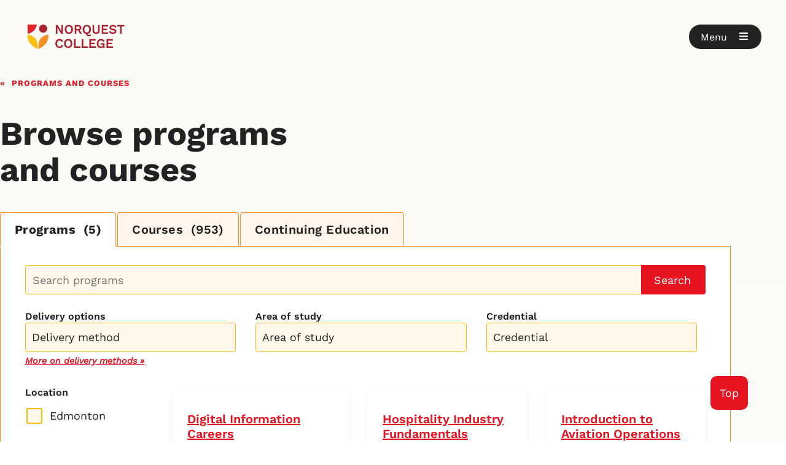

--- FILE ---
content_type: text/html; charset=utf-8
request_url: https://www.norquest.ca/programs-courses/browse-programs-and-courses/?cat=245&p=2
body_size: 63420
content:





<!DOCTYPE html>

<html class="no-js " lang="EN">
<head id="head">

    <!-- ### META ###-->
    
<meta charset="utf-8" />
<meta name="viewport" content="width=device-width, initial-scale=1">
<meta http-equiv="X-UA-Compatible" content="IE=edge" />

<title>Browse programs and courses - NorQuest College - Edmonton, Alberta</title>
    <meta name="description" content="Explore our offerings: over 60 programs and 400 courses to choose from." />


    <meta name="robots">






<meta property="og:type" content="website" />
<meta property="og:title" content="Browse programs and courses - NorQuest College - Edmonton, Alberta" />
<meta property="og:description" content="Explore our offerings: over 60 programs and 400 courses to choose from." />
<meta property="og:url" content="https://www.norquest.ca/programs-courses/browse-programs-and-courses/" />
<meta property="og:site_name" content="NorquestCollege" />
<meta property="og:image:width" content="1080" />
<meta property="og:image:height" content="768" />
<meta property="og:image:type" content="image/jpeg" />
<meta name="twitter:title" content="Browse programs and courses - NorQuest College - Edmonton, Alberta" />
<meta name="twitter:card" content="Explore our offerings: over 60 programs and 400 courses to choose from." />
<meta name="twitter:image" content="https://www.norquest.ca/NorquestCollege/media/images/template/open-graph/norquest-college.jpg" />

<meta name="google-site-verification" content="zjKLGcOMIhA4TnuD07tPS859Xi_HNplYJuwOSuQyRKw" />
<meta name="y_key" content="66edbed85b0cce4e" />
<meta name="msvalidate.01" content="6B2D799D60C5E59D7985C12C7BB92285" />
<meta name="msvalidate.01" content="A6144B6C9EB1B0B6516E619AEF030CC1" />

<link rel="canonical" href="https://www.norquest.ca/programs-courses/browse-programs-and-courses/" />
<link rel="icon" href="/Images/NorquestCollege/favicon.ico" type="image/x-icon">
<link rel="shortcut icon" href="/Images/NorquestCollege/favicon.ico" type="image/x-icon">
    <!-- ### META - END ###-->
    <!-- ### FONTS ###-->
    <link rel="preconnect" href="https://fonts.gstatic.com" crossorigin>
<link rel="dns-prefetch" href="https://fonts.gstatic.com">
<link rel="preconnect" href="https://fw-cdn.com" crossorigin>
<link rel="dns-prefetch" href="https://fw-cdn.com">

<link rel="stylesheet" type="text/css" href="/Styles/NorquestCollege/fontawesome.min.css">

<link rel="preload" as="font" href="https://fonts.gstatic.com/s/worksans/v18/QGY9z_wNahGAdqQ43Rh_ebrnlwyYfEPxPoGU3ms5q4fYGyA.woff2" type="font/woff2" crossorigin>
<link rel="preload" as="font" href="https://fonts.gstatic.com/s/worksans/v18/QGY9z_wNahGAdqQ43Rh_ebrnlwyYfEPxPoGU3ms5qofYGyA.woff2" type="font/woff2" crossorigin>
<link rel="preload" as="font" href="https://fonts.gstatic.com/s/worksans/v18/QGY9z_wNahGAdqQ43Rh_ebrnlwyYfEPxPoGU3ms5pIfY.woff2" type="font/woff2" crossorigin>
<link rel="preload" as="font" href="https://fonts.gstatic.com/s/worksans/v18/QGYsz_wNahGAdqQ43Rh_c6Dpp_k.woff2" type="font/woff2" crossorigin>
<link rel="preload" as="font" href="https://fonts.gstatic.com/s/worksans/v18/QGYsz_wNahGAdqQ43Rh_cqDpp_k.woff2" type="font/woff2" crossorigin>
<link rel="preload" as="font" href="https://fonts.gstatic.com/s/worksans/v18/QGYsz_wNahGAdqQ43Rh_fKDp.woff2" type="font/woff2" crossorigin>
<link rel="preload" as="font" href="/Fonts/NorquestCollege/fa-solid-900.woff2" type="font/woff2" crossorigin>
<link rel="preload" as="font" href="/Fonts/NorquestCollege/webfonts/fa-brands-400.woff2" type="font/woff2" crossorigin>


    <!-- ### FONTS - END ###-->
    <!-- ### JS ### -->
    
<script src="https://code.jquery.com/jquery-3.7.0.min.js"></script>
<script src="https://code.jquery.com/ui/1.13.3/jquery-ui.js"></script>
<script src="/Scripts/Custom/assets.js"></script>
<script defer src="/Scripts/Custom/core/tabs.js"></script>
<script defer src="/Scripts/Custom/core/details.js"></script>
<script defer src="/Scripts/Custom/core/tables.js"></script>
<script defer src="/Scripts/Custom/core/alerts.js"></script>

<script src="https://cdn.jsdelivr.net/npm/vue@2.7.14/dist/vue.min.js"></script>
<script src="https://cdnjs.cloudflare.com/ajax/libs/axios/0.21.1/axios.min.js"></script>
<script src="/Scripts/custom/core/tool-tips.js?A"></script>


<script type="text/javascript">
	var __google_search_api_key = '002927436671919309528:5tbnozlnot8';
	jQuery.event.special.touchstart = { setup: function (e, t, s) { t.includes("noPreventDefault") ? this.addEventListener("touchstart", s, { passive: !1 }) : this.addEventListener("touchstart", s, { passive: !0 }) } }, jQuery.event.special.touchmove = { setup: function (e, t, s) { t.includes("noPreventDefault") ? this.addEventListener("touchmove", s, { passive: !1 }) : this.addEventListener("touchmove", s, { passive: !0 }) } };

	$(document).ready(function () {
		CheckCTAButtonDates()
	})

	function CheckCTAButtonDates() {

		$('a.button').each(function () {

			// get date strings
			let strStart = $(this).parent().data('startdate')
			let strEnd = $(this).parent().data('enddate')

			if (!strStart || !strEnd) {
				return;
			}

			// convert to dates
			var today = new Date().toLocaleDateString();
			var from = new Date(strStart).toLocaleDateString();
			var to = new Date(strEnd).toLocaleDateString();

			// check
			if (!(from <= today && to >= today)) {
				$(this).hide()
			}
		})
	}
</script>



    <!-- ### JS - END ### -->
    <!-- ### CSS ### -->
    <link href="/_content/Kentico.Content.Web.Rcl/Content/Bundles/Public/systemPageComponents.min.css" rel="stylesheet" />

    
<link rel="stylesheet" href="https://code.jquery.com/ui/1.13.3/themes/base/jquery-ui.css">
<link rel="stylesheet" type="text/css" href="/Styles/NorquestCollege/main.min.css?v=20260119021502">

<link rel="stylesheet" href="/Styles/NorquestCollege/tool-tips.css?2">


    <!-- ### CSS - END ### -->

    


    <!-- Google Tag Manager -->

<script>(function(w,d,s,l,i){w[l]=w[l]||[];w[l].push({'gtm.start':

new Date().getTime(),event:'gtm.js'});var f=d.getElementsByTagName(s)[0],

j=d.createElement(s),dl=l!='dataLayer'?'&l='+l:'';j.async=true;j.src=

'https://www.googletagmanager.com/gtm.js?id='+i+dl;f.parentNode.insertBefore(j,f);

})(window,document,'script','dataLayer','GTM-WK9BXLP');</script>

<!-- End Google Tag Manager -->




<script defer="" src="//fw-cdn.com/1494427/2436893.js" chat="false"></script>

</head>

<body class="
    
    EN 
    content
    ">

    <!-- Google Tag Manager (noscript) -->

<noscript><iframe src="https://www.googletagmanager.com/ns.html?id=GTM-WK9BXLP"

height="0" width="0" style="display:none;visibility:hidden"></iframe></noscript>

<!-- End Google Tag Manager (noscript) -->

    <!-- SITE WIDE ALERTS -->
    <!-- SITE WIDE ALERTS - END -->

    <header data-ktc-search-exclude>

        <div class="container">
                <div class="logo">
                    <a href="/" aria-label="Goto homepage">
                        <img src="/NorquestCollege/media/images/norquest-college-shield.svg" height="40" width="34" aria-hidden="true" alt="NorQuest College shield emblem">
                        <img src="/NorquestCollege/media/images/norquest-college.svg" height="40" width="116" alt="NorQuest College">
                    </a>
                </div>
            <!-- CART -->
            



            <!-- CART - END -->
                <div class="open-button" role="button" aria-label="Open Menu" tabindex="0">
                    <span class="label" aria-hidden="true">Menu</span>
                    <span class="icon"><i class="fas fa-bars" aria-hidden="true"></i></span>
                </div>

        </div>

    </header>

        <nav class="hidden" id="main-menu" data-ktc-search-exclude hidden>

            <div class="scroll-container">
                <div class="container">

                    <section class="header">
                        <div class="logo">
                            <img src="/NorquestCollege/media/images/norquest-college-shield.svg" height="40" width="34" aria-hidden="true" alt="NorQuest College shield emblem">
                            <img src="/NorquestCollege/media/images/norquest-college.svg" height="40" width="34" alt="NorQuest College">
                        </div>
                        <div class="close-button" role="button" aria-label="Close Menu" tabindex="0">
                            <span class="label" aria-hidden="true">Close</span>
                            <span class="icon"><i class="fas fa-times" aria-hidden="true"></i></span>
                        </div>
                    </section>
                    <section class="search">
                        <div id="siteSearch" class="search-form">
                            <input name="txtSearchBox" type="text" id="txtSearchBox"
                                   class="norquest_google_searchbox form-control"
                                   aria-label="Search NorQuest site"
                                   placeholder="Search NorQuest site"
                                   data-searchpageurl="/search"
                                   autocomplete="Off">
                            <button onclick="" id="btnNorquestGoogleSearch" type="button" name="searchsite" class="">
                                Search
                            </button>
                        </div>
                    </section>

                    <section class="menu">
                        <p><strong>Explore NorQuest</strong></p>
                        
        <ul>
                <li>

                        <a class="heading" href="#">Find a program or course</a>
                            <div class="menu-container">
                                <ul>
                                        <li>
                                            <a href="/programs-and-courses/browse-programs-and-courses" target="">Browse programs and courses</a>
                                        </li>
                                        <li>
                                            <a href="/programs-and-courses/continuing-education" target="">Continuing education</a>
                                        </li>
                                        <li>
                                            <a href="/programs-and-courses/microcredentials" target="">Microcredentials</a>
                                        </li>
                                        <li>
                                            <a href="/programs-and-courses/open-studies" target="">Open Studies</a>
                                        </li>
                                        <li>
                                            <a href="/programs-and-courses/dual-credit-programs" target="">Dual credit programs</a>
                                        </li>
                                        <li>
                                            <a href="/programs-and-courses/learning-at-norquest" target="">Learning at NorQuest</a>
                                        </li>
                                        <li>
                                            <a href="/programs-and-courses/information-sessions" target="">Information sessions</a>
                                        </li>
                                </ul>
                            </div>
                </li>
                <li>

                        <a class="heading" href="#">Learn how to apply to NorQuest</a>
                            <div class="menu-container">
                                <ul>
                                        <li>
                                            <a href="/applying-to-norquest/your-starting-point-at-norquest/" target="">Your starting point at NorQuest</a>
                                        </li>
                                        <li>
                                            <a href="/applying-to-norquest/how-to-apply" target="">How to apply</a>
                                        </li>
                                        <li>
                                            <a href="/applying-to-norquest/get-help-with-your-application" target="">Get help with your application</a>
                                        </li>
                                        <li>
                                            <a href="/applying-to-norquest/funding-your-education" target="">Funding your education</a>
                                        </li>
                                        <li>
                                            <a href="/applying-to-norquest/next-steps-for-accepted-students" target="">Next steps for accepted students</a>
                                        </li>
                                        <li>
                                            <a href="/applying-to-norquest/testing-and-assessment-services" target="">Testing and assessment services</a>
                                        </li>
                                        <li>
                                            <a href="/applying-to-norquest/transcripts-and-transfers" target="">Transcripts and transfers</a>
                                        </li>
                                        <li>
                                            <a href="/applying-to-norquest/tuition-and-fees" target="">Tuition and fees</a>
                                        </li>
                                        <li>
                                            <a href="/applying-to-norquest/forms-and-documents" target="">Forms and documents</a>
                                        </li>
                                        <li>
                                            <a href="/applying-to-norquest/academic-schedule" target="">Academic schedule</a>
                                        </li>
                                </ul>
                            </div>
                </li>
                <li>

                        <a class="heading" href="#">Information sessions</a>
                            <div class="menu-container">
                                <ul>
                                        <li>
                                            <a href="/about-us/news-and-events/events?type=Info%20sessions&amp;location=Showing%20all" target="">Attend a program webinar</a>
                                        </li>
                                        <li>
                                            <a href="/about-us/news-and-events/events?type=Info%20sessions&amp;program=Government%20Funding&amp;location=Showing%20all" target="">Government funding opportunities</a>
                                        </li>
                                        <li>
                                            <a href="/about-us/news-and-events/events?type=International&amp;international=Prospective&amp;location=Showing%20all" target="">Webinars for international students</a>
                                        </li>
                                </ul>
                            </div>
                </li>
                <li>

                        <a class="heading" href="#">Information for international students</a>
                            <div class="menu-container">
                                <ul>
                                        <li>
                                            <a href="/international-students" target="">International students</a>
                                        </li>
                                        <li>
                                            <a href="/programs-and-courses/browse-programs-and-courses?S=&amp;cat=&amp;del=&amp;out=&amp;stu=I&amp;loc=&amp;k=" target="">Browse programs and courses</a>
                                        </li>
                                        <li>
                                            <a href="/about-us/news-and-events/events?type=International&amp;international=Prospective&amp;location=Showing%20all" target="">Webinars for international students</a>
                                        </li>
                                        <li>
                                            <a href="/international-students/english-language-proficiency-requirements" target="">English language proficiency requirements</a>
                                        </li>
                                        <li>
                                            <a href="/international-students/equivalencies" target="">Equivalencies</a>
                                        </li>
                                        <li>
                                            <a href="/international-students/immigration" target="">Immigration</a>
                                        </li>
                                        <li>
                                            <a href="/international-students/agents" target="">Agents</a>
                                        </li>
                                        <li>
                                            <a href="/international-students/international-student-services" target="">International student services</a>
                                        </li>
                                        <li>
                                            <a href="/international-students/international-projects" target="">International projects</a>
                                        </li>
                                        <li>
                                            <a href="/international-students/learning-abroad" target="">Learning abroad</a>
                                        </li>
                                        <li>
                                            <a href="/international-students/reduced-tuition-fees-for-ukrainian-students" target="">Reduced tuition fees for Ukrainian students</a>
                                        </li>
                                </ul>
                            </div>
                </li>
                <li>

                        <a class="heading" href="#">Student services</a>
                            <div class="menu-container">
                                <ul>
                                        <li>
                                            <a href="/student-services/accessibility-services" target="">Accessibility services</a>
                                        </li>
                                        <li>
                                            <a href="/student-services/career-supports" target="">Career supports</a>
                                        </li>
                                        <li>
                                            <a href="/student-services/health-and-wellness-supports" target="">Health and wellness supports</a>
                                        </li>
                                        <li>
                                            <a href="/student-services/indigenous-student-services" target="">Indigenous student services</a>
                                        </li>
                                        <li>
                                            <a href="/student-services/library" target="">NorQuest Library</a>
                                        </li>
                                        <li>
                                            <a href="/student-services/tutorial-and-academic-coaching-services" target="">Tutorial and academic coaching</a>
                                        </li>
                                        <li>
                                            <a href="/student-services" target="">See more student services</a>
                                        </li>
                                </ul>
                            </div>
                </li>
                <li>

                        <a class="heading" href="#">Resources for students</a>
                            <div class="menu-container">
                                <ul>
                                        <li>
                                            <a href="/student-resources/academic-schedule/" target="">Academic schedule</a>
                                        </li>
                                        <li>
                                            <a href="/student-resources/after-graduation" target="">After graduation</a>
                                        </li>
                                        <li>
                                            <a href="/student-resources/registering-in-classes" target="">Enrolling in courses</a>
                                        </li>
                                        <li>
                                            <a href="/student-resources/funding-your-education" target="">Funding your education</a>
                                        </li>
                                        <li>
                                            <a href="/student-resources/student-handbooks/?D" target="">Student handbooks</a>
                                        </li>
                                        <li>
                                            <a href="/student-resources/?" target="">Find more student resources</a>
                                        </li>
                                </ul>
                            </div>
                </li>
                <li>

                        <a class="heading" href="#">Campus life</a>
                            <div class="menu-container">
                                <ul>
                                        <li>
                                            <a href="/esports" target="">Esports</a>
                                        </li>
                                        <li>
                                            <a href="/campus-life/online-networking-and-mentorship" target="">Online networking and mentorship</a>
                                        </li>
                                        <li>
                                            <a href="/campus-life/student-ambassadors" target="">Student ambassadors</a>
                                        </li>
                                        <li>
                                            <a href="/campus-life/student-events" target="">Student events</a>
                                        </li>
                                        <li>
                                            <a href="/campus-life/students-association-of-norquest-college" target="">Students&#x27; Association of NorQuest College</a>
                                        </li>
                                        <li>
                                            <a href="/campus-life" target="">Experience more of campus life</a>
                                        </li>
                                </ul>
                            </div>
                </li>
                <li>

                        <a class="heading" href="#">Giving to NorQuest</a>
                            <div class="menu-container">
                                <ul>
                                        <li>
                                            <a href="/giving-to-norquest/" target="">Giving opportunities at NorQuest</a>
                                        </li>
                                        <li>
                                            <a href="/giving-to-norquest/donate-now/" target="">Donate now</a>
                                        </li>
                                        <li>
                                            <a href="/giving-to-norquest/1000-women/" target="">1000 Women</a>
                                        </li>
                                        <li>
                                            <a href="/giving-to-norquest/creating-an-award-or-bursary/" target="">Creating an award or bursary</a>
                                        </li>
                                        <li>
                                            <a href="/giving-to-norquest/establish-an-endowment-at-norquest/" target="">Establish an Endowment at NorQuest</a>
                                        </li>
                                        <li>
                                            <a href="/giving-to-norquest/planned-giving/" target="">Planned giving</a>
                                        </li>
                                </ul>
                            </div>
                </li>
                <li>

                        <a class="heading" href="#">About NorQuest College</a>
                            <div class="menu-container">
                                <ul>
                                        <li>
                                            <a href="/about-us/about-norquest-college" target="">About NorQuest College</a>
                                        </li>
                                        <li>
                                            <a href="/about-us/college-directory" target="">College directory</a>
                                        </li>
                                        <li>
                                            <a href="/about-us/governance" target="">Governance</a>
                                        </li>
                                        <li>
                                            <a href="/about-us/news-and-events" target="">News and events</a>
                                        </li>
                                        <li>
                                            <a href="/about-us/campuses-and-maps" target="">Campuses and maps</a>
                                        </li>
                                        <li>
                                            <a href="/about-us/facilities" target="">Facilities</a>
                                        </li>
                                        <li>
                                            <a href="/about-us/office-of-equity" target="">Office of Equity</a>
                                        </li>
                                        <li>
                                            <a href="/about-us/centres-and-institutes" target="">Centres and Institutes</a>
                                        </li>
                                        <li>
                                            <a href="/about-us/research-and-innovation" target="">Research and innovation</a>
                                        </li>
                                        <li>
                                            <a href="/about-us/community-partnerships" target="">Community partnerships</a>
                                        </li>
                                        <li>
                                            <a href="/about-us/resources" target="">Resources</a>
                                        </li>
                                        <li>
                                            <a href="/about-us/policies-and-procedures" target="">Policies and procedures</a>
                                        </li>
                                        <li>
                                            <a href="/about-us/publications-and-reports" target="">Publications and reports</a>
                                        </li>
                                        <li>
                                            <a href="/about-us/social-hub" target="">Social hub</a>
                                        </li>
                                </ul>
                            </div>
                </li>
        </ul>

                    </section>

                    <section class="quick-links">
                        <p><strong>Login</strong></p>
                        
<ul>
        <li>
            <a href="http://outlook.norquest.ca" target="_blank">MyMail</a>
        </li>
        <li>
            <a href="https://myclass.norquest.ca/login/index.php" target="_blank">misiwe peht&#xE2;kwan (Moodle)</a>
        </li>
        <li>
            <a href="https://campus.norquest.ca/psp/campus/?cmd=login" target="_blank">MyQuest</a>
        </li>
        <li>
            <a href="https://libcal.norquest.ca/seats?lid=1445&amp;gid=5838" target="_blank">Room booking</a>
        </li>
        <li>
            <a href="https://portal.norquest.ca/" target="_blank">Staff portal</a>
        </li>
</ul>

                        <p><strong>Important links</strong></p>
                        
<ul>
        <li>
            <a href="/applying-to-norquest/how-to-apply" target="">How to apply</a>
        </li>
        <li>
            <a href="/applying-to-norquest/your-starting-point-at-norquest/" target="">Your starting point at NorQuest</a>
        </li>
        <li>
            <a href="/international-students" target="">International students</a>
        </li>
        <li>
            <a href="/continuing-education" target="">Continuing Education</a>
        </li>
        <li>
            <a href="/applying-to-norquest/tuition-and-fees" target="">Tuition and fees</a>
        </li>
        <li>
            <a href="https://studenthelp.norquest.ca/studenthelp" target="_blank">Service Desk</a>
        </li>
        <li>
            <a href="/giving-to-norquest/donate-now/" target="">Donate</a>
        </li>
        <li>
            <a href="/careers" target="">Careers</a>
        </li>
        <li>
            <a href="/student-services/library/" target="">Library</a>
        </li>
        <li>
            <a href="https://thecore.norquest.ca/" target="_blank">The Core (Bookstore)</a>
        </li>
</ul>
                    </section>

                </div>
            </div>

        </nav>


    

    <main>
        <header>

                

	<div class="breadcrumb-wrapper" data-ktc-search-exclude>
		<div class="breadcrumb ">
			<ul>
				<li>
								<a href="/programs-courses/" class="CMSBreadCrumbsLink">Programs and courses</a>
				</li>
			</ul>
		</div>
	</div>



            

            <h1>Browse programs and courses</h1>

        </header>

        <article class="wide program-course-search">
            
        
            
<script src="https://cdnjs.cloudflare.com/ajax/libs/axios/0.21.1/axios.min.js"></script>
<script src="https://cdn.jsdelivr.net/npm/vue@2.6.14/dist/vue.min.js"></script>
<link rel="stylesheet" type="text/css" href="/Styles/NorquestCollege/_ViewComponents/programcoursesearch.min.css?v=20260119021502">

<section class="container listing-content-wrapper">

    <div id="programcoursesearchcrolltoelem"></div>
    <div id="programcoursesearchcontainer" class="tabs-wrapper">

        <nav class="tabs">
            <ul class="tab-list">
                <li class="is-active"><a href="#programs">Programs <span ID="litProgramCount"></span></a></li>
                <li><a href="#courses">Courses <span ID="litCourseCount"></span></a></li>
                    <li><a href="/programs-and-courses/continuing-education" onclick="event.stopPropagation()">Continuing Education</a></li>
            </ul>
        </nav>



        <!-- PROGRAMS -->
        <section class="tab-content is-active" id="programs" style="overflow: auto;">

            <div id="programsearchcontainer" class="tab-content-inner">

                <div class="form-group" data-select2-id="select2-data-38-apgb">
                    <div class="search">
                        <input type="text" id="keyword_programs" name="keyword_programs" placeholder="Search programs" value="" v-on:keyup.13="doSearch(false, true, true);" />
                        <button id="btnSearch_programs" type="button" name="btnSearch_programs" v-on:click.prevent="doSearch(false, true, true)">Search</button>
                    </div>
                </div>
                <br />
                <a href="javascript:expandFiltersP();" class="expandFilterP grey">
                    Expand Additional Filters
                </a>

                <div class="form-group  container-grid moveToSide-Programs" data-select2-id="select2-data-38-apgb">
                    <div class="select-listing">
                        <label for="del_programs">Delivery options</label>
                        <select ID="del_programs" name="del_programs" onchange="vueprogapp.doSearch(false,true,true);" class="js-delP-multiple data-hj-allow" multiple="true">

                                <option value="5">In person</option>
                                <option value="1">Online</option>
                                <option value="14">Blended</option>
                                <option value="13">HyFlex</option>

                        </select>

                            <br />
                            <em>
                                <a href="/programs-and-courses/learning-at-norquest/definitions">
                                    More on delivery methods &#xBB;
                                </a>
                            </em>

                    </div>

                    <div class="select-listing">
                        <label for="cat">Area of study</label>
                        <select ID="cat_programs" name="cat_programs" onchange="vueprogapp.doSearch(false,true,true);" class="js-catP-multiple data-hj-allow" multiple="true">
                                <option value="297">Academic Upgrading</option>
                                <option value="298">Arts and Sciences</option>
                                <option value="300">Business</option>
                                <option value="302">Community Studies</option>
                                <option value="326">Digital Skills and Innovation</option>
                                <option value="305">Diversity and Inclusion</option>
                                <option value="309">Employment Programs</option>
                                <option value="310">English Language Learning</option>
                                <option value="311">Environment and Technology</option>
                                <option value="314">Health</option>
                                <option value="315">Hospitality and Tourism</option>
                                <option value="316">Open Studies</option>
                                <option value="353">STEM</option>
                                <option value="320">Workplace Skills</option>
                        </select>
                    </div>

                    <div class="select-listing">
                        <label for="outcome">Credential</label>
                        <select ID="outcome_programs" name="outco me_programs" onchange="vueprogapp.doSearch(false,true,true);" class="js-outP-multiple data-hj-allow" multiple="true">
                            <option value="2">Certificate</option>
                            <option value="1">Diploma</option>
                            <option value="16">Completion certificate</option>
                            <option value="64">Microcredential</option>
                            <option value="128">Post-diploma certificate</option>
                            <option value="256">Professional certificate</option>
                            <option value="512">Digital badge</option>
                        </select>
                    </div>
                </div>

                <div id="aside_programs">
                    <section class="container listing-form-holder">

                        <label for="outcome">Location</label>
                        <div class="form-group modal-body" data-select2-id="select2-data-38-apgb">

                            <input type="checkbox" id="location_programs_Edmonton" name="location_programs_Edmonton" value="Edmonton" v-on:change="doSearch(false, true, true);" />
                            <span class="edmontonProgram" style="">Edmonton</span><br />
                            <input type="checkbox" id="location_programs_Wetaskiwin" name="location_programs_Wetaskiwin" value="Wetaskiwin" v-on:change="doSearch(false, true, true);" />
                            <span class="wetaskiwinProram" style="">Wetaskiwin</span><br />
                            <input type="checkbox" id="location_programs_Online" name="location_programs_Online" value="Online" v-on:change="doSearch(false, true, true);" />
                            <span class="onlineProgram" style="">Online</span><br />
                        </div>
                        <br />
                        <div class="form-group" data-select2-id="select2-data-38-apgb">
                            <label class="el-switch">
                                <input type="checkbox" id="international" name="international" v-on:change="doSearch(false, true, true);">
                                <span class="el-switch-style"></span>
                            </label>
                            <span class="font-medium">Open to international students</span>
                        </div>
                        <br />
                        <div class="form-group" data-select2-id="select2-data-38-apgb">
                            <label class="el-switch">
                                <input type="checkbox" id="openStudies" name="openStudies" v-on:change="doSearch(false, true, true);">
                                <span class="el-switch-style"></span>
                            </label>
                            <span class="font-medium">Open studies available</span>
                        </div>

                            <em>
                                <a href="/programs-and-courses/open-studies" target="_blank">
                                    More on open studies &#xBB;
                                </a>
                            </em>
                            <br />

                        <br />
                        <div class="form-group" data-select2-id="select2-data-38-apgb">
                            <label class="el-switch">
                                <input type="checkbox" id="openAdmissions" name="openAdmissions" v-on:change="doSearch(false, true, true);">
                                <span class="el-switch-style"></span>
                            </label>
                            <span class="font-medium">Open admissions available</span>
                        </div>

                            <em>
                                <a href="/programs-and-courses/learning-at-norquest/open-admissions-pathways" target="_blank">
                                    More on open admissions &#xBB;
                                </a>
                            </em>
                            <br />

                        <br />
                        <div>
                            <a href="#" class="filters" v-on:click.prevent="resetFilters()">Reset Filters</a>
                        </div>
                        <br />
                        <div>
                            <a href="javascript:hideFiltersP();" class="hideFilterP grey filters">Hide Filters</a>
                        </div>
                    </section>
                </div>

                <div id="programsearchresults" class="tile-wrapper search_results" :class="{ 'show' : totalnumresults > 0 }">

                    <template v-for="(item, index) in results" :key="item.ID">
                        <search-result-item :item="item"></search-result-item>
                    </template>

                </div>

                <div class="search_no_results" :class="{ 'show' : totalnumresults < 1 }">
                    <h3>No results found</h3>
                    <h4>Your search criteria returned no results.<br />Please refine your search and try again.</h4>
                </div>


                <section class="container search_result_pagination" :class="{ 'show' : totalpages > 1 }">
                    <nav class="pager" role="navigation" aria-labelledby="pagination-heading">
                        <h4 id="pagination-heading-Programs" class="visually-hidden">Pagination</h4>

                        <ul class="pagination-list">

                            <li class="pager__item pager__item--previous">
                                <a href="#" v-on:click.prevent="changePage(pgnum > 1 ? (pgnum - 1) : pgnum)">Previous</a>
                            </li>

                            <li class="pager__item">
                                <a href="#" v-on:click.prevent="decrementPageGroup()">&lt;&lt;</a>
                            </li>

                            <template v-for="index in totalpages" :key="index">
                                <li class="pager__item" :class="{ 'is-active' : index == pgnum, 'currentpggroup' : isInCurrentPageGroup(index) }">
                                    <a href="#" v-on:click.prevent="changePage(index)">{{ index }}</a>
                                </li>
                            </template>

                            <li class="pager__item">
                                <a href="#" v-on:click.prevent="incrementPageGroup()">&gt;&gt;</a>
                            </li>

                            <li class="pager__item pager__item--next">
                                <a href="#" v-on:click.prevent="changePage(((pgnum + 1) <= totalpages) ? (pgnum + 1) : pgnum)">Next</a>
                            </li>
                        </ul>

                    </nav>
                </section>

                <div class="loader_container programsearchloader" :class="{ 'show' : isLoading }">
                    <span class="loader"></span>
                </div>

            </div>


        </section>
        <!-- PROGRAMS - END -->
        <!-- COURSES -->
        <section class="tab-content" id="courses" style="overflow: auto;">

            <div id="coursesearchcontainer" class="tab-content-inner">

                <div class="form-group" data-select2-id="select2-data-38-apgb">
                    <div class="search">
                        <input type="text" id="keyword_courses" name="keyword_courses" placeholder="Search courses" value="" v-on:keyup.13="doSearch(false, true, true);" />
                        <button id="btnSearch_courses" type="button" name="btnSearch_courses" v-on:click.prevent="doSearch(false, true, true)">Search</button>
                    </div>
                </div>
                <br />
                <a href="javascript:expandFiltersP();" class="expandFilterP grey">
                    Expand Additional Filters
                </a>

                <div class="form-group  container-grid moveToSide-Programs" data-select2-id="select2-data-38-apgb">
                    <div class="select-listing">
                        <label for="del_courses">
                            Delivery options
                        </label>
                        <select ID="del_courses" name="del_courses" onchange="vuecoursesapp.doSearch(false,true,true);" class="js-delC-multiple data-hj-allow" multiple="true">

                                <option value="5">In person</option>
                                <option value="1">Online</option>
                                <option value="14">Blended</option>
                                <option value="13">HyFlex</option>

                        </select>


                            <br />
                            <em>
                                <a href="/programs-and-courses/learning-at-norquest/definitions">
                                    More on delivery methods &#xBB;
                                </a>
                            </em>

                    </div>

                    <div class="select-listing">
                        <label for="cat">Area of study</label>
                        <select ID="cat_courses" name="cat_courses" onchange="vuecoursesapp.doSearch(false,true,true);" class="js-catC-multiple data-hj-allow" multiple="true">
                                <option value="297">Academic Upgrading</option>
                                <option value="298">Arts and Sciences</option>
                                <option value="300">Business</option>
                                <option value="302">Community Studies</option>
                                <option value="326">Digital Skills and Innovation</option>
                                <option value="305">Diversity and Inclusion</option>
                                <option value="309">Employment Programs</option>
                                <option value="310">English Language Learning</option>
                                <option value="311">Environment and Technology</option>
                                <option value="314">Health</option>
                                <option value="315">Hospitality and Tourism</option>
                                <option value="316">Open Studies</option>
                                <option value="353">STEM</option>
                                <option value="320">Workplace Skills</option>
                        </select>
                    </div>

                    <div class="select-listing">
                        <label for="outcome">Credential</label>
                        <select ID="outcome_courses" name="outcome_courses" onchange="vuecoursesapp.doSearch(false,true,true);" class="js-outC-multiple data-hj-allow" multiple="true">
                            <option value="4">Course credits</option>
                            <option value="16">Completion certificate</option>
                        </select>
                    </div>
                </div>

                <div id="aside_courses">
                    <section class="container listing-form-holder">

                        <label for="outcome">Location</label>
                        <div class="form-group modal-body" data-select2-id="select2-data-38-apgb">

                            <input type="checkbox" id="location_courses_Edmonton" name="location_courses_Edmonton" value="Edmonton" v-on:change="doSearch(false, true, true);" />
                            <span class="edmontonProgram" style="">Edmonton</span><br />
                            <input type="checkbox" id="location_courses_Wetaskiwin" name="location_courses_Wetaskiwin" value="Wetaskiwin" v-on:change="doSearch(false, true, true);" />
                            <span class="wetaskiwinProram" style="">Wetaskiwin</span><br />
                            <input type="checkbox" id="location_courses_Online" name="location_courses_Online" value="Online" v-on:change="doSearch(false, true, true);" />
                            <span class="onlineProgram" style="">Online</span><br />
                        </div>
                        <br />
                        <br />
                        <div>
                            <a href="#" class="filters" v-on:click.prevent="resetFilters()">Reset Filters</a>
                        </div>
                        <br />
                        <div>
                            <a href="javascript:hideFiltersP();" class="hideFilterP grey filters">Hide Filters</a>
                        </div>
                    </section>
                </div>

                <div id="coursesearchresults" class="tile-wrapper search_results" :class="{ 'show' : totalnumresults > 0 }">

                    <template v-for="(item, index) in results" :key="item.ID">
                        <search-result-item :item="item"></search-result-item>
                    </template>

                </div>

                <div class="search_no_results" :class="{ 'show' : totalnumresults < 1 }">
                    <h3>No results found</h3>
                    <h4>Your search criteria returned no results.<br />Please refine your search and try again.</h4>
                </div>


                <section class="container search_result_pagination" :class="{ 'show' : totalpages > 1 }">
                    <nav class="pager" role="navigation" aria-labelledby="pagination-heading">
                        <h4 id="pagination-heading-Programs" class="visually-hidden">Pagination</h4>

                        <ul class="pagination-list">

                            <li class="pager__item pager__item--previous">
                                <a href="#" v-on:click.prevent="changePage(pgnum > 1 ? (pgnum - 1) : pgnum)">Previous</a>
                            </li>

                            <li class="pager__item">
                                <a href="#" v-on:click.prevent="decrementPageGroup()">&lt;&lt;</a>
                            </li>

                            <template v-for="index in totalpages" :key="index">
                                <li class="pager__item pgnumitem" :class="{ 'is-active' : index == pgnum, 'currentpggroup' : isInCurrentPageGroup(index) }">
                                    <a href="#" v-on:click.prevent="changePage(index)">{{ index }}</a>
                                </li>
                            </template>

                            <li class="pager__item">
                                <a href="#" v-on:click.prevent="incrementPageGroup()">&gt;&gt;</a>
                            </li>

                            <li class="pager__item pager__item--next">
                                <a href="#" v-on:click.prevent="changePage(((pgnum + 1) <= totalpages) ? (pgnum + 1) : pgnum)">Next</a>
                            </li>
                        </ul>

                    </nav>
                </section>

                <div class="loader_container coursesearchloader" :class="{ 'show' : isLoading }">
                    <span class="loader"></span>
                </div>

            </div>

        </section>
        <!-- COURSES - END -->


    </div>




    <button onclick="topFunction()" id="myBtn" title="Go to top" style="display: block;">Top</button>
    <style>

        #myBtn {
            display: none; /* Hidden by default */
            position: fixed; /* Fixed/sticky position */
            bottom: 20px; /* Place the button at the bottom of the page */
            right: 30px; /* Place the button 30px from the right */
            z-index: 99; /* Make sure it does not overlap */
            border: none; /* Remove borders */
            outline: none; /* Remove outline */
            background-color: #e71321;
            ; /* Set a background color */
            color: white; /* Text color */
            cursor: pointer; /* Add a mouse pointer on hover */
            padding: 15px; /* Some padding */
            border-radius: 10px; /* Rounded corners */
            font-size: 18px; /* Increase font size */
        }

            #myBtn:hover {
                background-color: #555; /* Add a dark-grey background on hover */
            }
    </style>
    <script>
        // Get the button:
        let mybutton = document.getElementById("myBtn");

        // When the user scrolls down 20px from the top of the document, show the button
        window.onscroll = function () { scrollFunction() };

        function scrollFunction() {
            if (document.body.scrollTop > 100 || document.documentElement.scrollTop > 100) {
                mybutton.style.display = "block";
            } else {
                mybutton.style.display = "none";
            }
        }

        // When the user clicks on the button, scroll to the top of the document
        function topFunction() {
            document.body.scrollTop = 0; // For Safari
            document.documentElement.scrollTop = 0; // For Chrome, Firefox, IE and Opera
        }

    </script>
</section>


<template id="search_result_item">

    <div class="tile-item">

        <a :href="item.URL"><h3>{{ item.Title }} {{ item.Type == 'Course' ? ' - ' + item.CourseCode : '' }}</h3></a>

        <div class="desc" v-html="item.SummaryTruncate" style="margin-bottom:10px;"></div>

        <div class="tags 123" v-if="item.Tags != ''">

            <template v-for="(tag, index) in item.Tags.split('|')" :key="index">

                <a :href="item.Type === 'Course'
        ? `/programs-and-courses/browse-programs-and-courses?ccat=${tag.split(';')[1]}`+'#courses'
        : `/programs-and-courses/browse-programs-and-courses?cat=${tag.split(';')[1]}`">

                    {{ tag.split(';')[0] }}
                </a>



            </template>
        </div>

        <div class="details">

            <div v-if="item.CredentialOutcomesStr !== '' && item.CredentialOutcomesStr !== '1'">

                <h5>Outcome</h5>
                <p>
                    {{ item.CredentialOutcomesStr }}
                </p>
            </div>




            <h5>Length</h5>
            <p>{{ item.Length }}</p>


            <!--<div v-if="item.IsOpenAdmission && item.Type == 'Program'">
                <h5>This program has an <a href="learning-at-norquest/open-admissions-pathways.aspx" target="_blank">open admissions pathway</a> </h5>
            </div>-->
        </div>

    </div>

</template>






<link href="https://cdn.jsdelivr.net/npm/select2@4.1.0-rc.0/dist/css/select2.min.css" rel="stylesheet">
<script src="https://cdn.jsdelivr.net/npm/select2@4.1.0-rc.0/dist/js/select2.min.js"></script>
<script src="/Scripts/NorquestCollege/_ViewComponents/programcoursesearch.min.js?v=20260119021502"></script>
<script type="text/javascript">
    var vueprogapp;
    var vuecoursesapp;
    $(document).ready(function () {
        vueprogapp = SetupProgramSearch('#programsearchcontainer', '/norquestcollege_program/programsearch');
        vuecoursesapp = SetupCourseSearch('#coursesearchcontainer', '/norquestcollege_course/coursesearch');
    });
</script>


            
            
        </article>

    </main>
    







    <footer data-ktc-search-exclude>

        <div class="container container-grid">

            <div class="landack_large">
                <img alt="acknowledgement" aria-hidden="true" height="17" src="/NorquestCollege/media/images/land-acknowledgement.svg" style="width:125px; margin-bottom:1.6rem;" width="125">
                <p><strong>Amiskwacîwâskahikan</strong></p>
                <p><b>We acknowledge that we are on the traditional lands, referred to as Treaty 6 Territory and that the City of Edmonton and all the people here are beneficiaries of this peace and friendship treaty.</b></p>
            </div>

            <div class="contact-information">
                <p><a href="https://www.google.com/maps/place/NorQuest+College+Edmonton+Campus/@53.5438192,-113.5074114,17z/data=!3m1!4b1!4m5!3m4!1s0x53a022364a94d353:0x16bf82865d946382!8m2!3d53.543816!4d-113.5052227" target="_blank">NorQuest College<br>
                10215 108 Street NW<br>
                Edmonton, Alberta, Canada<br>
                T5J 1L6</a></p>
                <ul>
	                <li><a href="/about-us/campuses-and-maps"><i aria-hidden="true" class="fas fa-map-marker-alt">&nbsp;</i>Campus map</a></li>
	                <li><a href="/about-us/college-directory"><i aria-hidden="true" class="fas fa-phone">&nbsp;</i>Contact us</a></li>
                </ul>
            </div>

            <div>
                

    <nav>
        <ul class="menu__footer-block">
                <li>
                    <a href="/programs-and-courses" target="">Programs and courses</a>
                </li>
                <li>
                    <a href="/applying-to-norquest/how-to-apply" target="">How to apply</a>
                </li>
                <li>
                    <a href="/student-resources" target="">Student resources</a>
                </li>
                <li>
                    <a href="/about-us" target="">About us</a>
                </li>
        </ul>
    </nav>

            </div>

        </div>

        <div class="container bottom-footer-content">

            <div class="footer-social_small">
                <ul>
                    <li>
                        <a href="https://www.facebook.com/NorQuestCollege/" target="_blank" aria-label="Facebook">
                            <span style="font-size:24px">
                                <i class="fab fa-facebook-square" aria-hidden="true"> </i>
                            </span>
                        </a>
                    </li>
                    <li>
                        <a href="https://twitter.com/norquest" target="_blank" aria-label="Twitter">
                            <span style="font-size:24px">
                                <i class="fab fa-twitter-square" aria-hidden="true"> </i>
                            </span>
                        </a>
                    </li>
                    <li>
                        <a href="https://instagram.com/norquestcollege" target="_blank" aria-label="Instagram">
                            <span style="font-size:24px">
                                <i class="fab fa-instagram-square" aria-hidden="true"> </i>
                            </span>
                        </a>
                    </li>
                    <li>
                        <a href="https://www.youtube.com/channel/UC1GYY8NHkJ-ANkl7c8w030w" target="_blank" aria-label="Youtube">
                            <span style="font-size:24px">
                                <i class="fab fa-youtube-square" aria-hidden="true"> </i>
                            </span>
                        </a>
                    </li>
                    <li>
                        <a href="https://www.linkedin.com/company/norquest-college" target="_blank" aria-label="Linkedin">
                            <span style="font-size:24px">
                                <i class="fab fa-linkedin" aria-hidden="true"> </i>
                            </span>
                        </a>
                    </li>

                    <li>
                        <a href="https://www.snapchat.com/add/norquestcollege" target="_blank" aria-label="Snapchat">
                            <span style="font-size:24px">
                                <i class="fab fa-snapchat-square" aria-hidden="true"> </i>
                            </span>
                        </a>
                    </li>
                </ul>
            </div>

            <p>
                ©<span class="copyright">2026</span> NorQuest College. All rights reserved.
            </p>

            <nav>
                <ul class="menu__footer-bottom">
                    <li><a href="/terms-of-use">Terms of use</a></li>
                    <li><span>&nbsp;|&nbsp;</span></li>
                    <li><a href="/privacy-statement">Privacy statement</a></li>
                </ul>
            </nav>

            <div class="footer-social_large" style="flex-grow: 1">
                <ul>
                    <li>
                        <a href="https://www.facebook.com/NorQuestCollege/" target="_blank" aria-label="Facebook">
                            <span style="font-size:24px">
                                <i class="fab fa-facebook-square" aria-hidden="true"> </i>
                            </span>
                        </a>
                    </li>
                    <li>
                        <a href="https://twitter.com/norquest" target="_blank" aria-label="Twitter">
                            <span style="font-size:24px">
                                <i class="fab fa-twitter-square" aria-hidden="true"> </i>
                            </span>
                        </a>
                    </li>
                    <li>
                        <a href="https://instagram.com/norquestcollege" target="_blank" aria-label="Instagram">
                            <span style="font-size:24px">
                                <i class="fab fa-instagram-square" aria-hidden="true"> </i>
                            </span>
                        </a>
                    </li>
                    <li>
                        <a href="https://www.youtube.com/channel/UC1GYY8NHkJ-ANkl7c8w030w" target="_blank" aria-label="Youtube">
                            <span style="font-size:24px">
                                <i class="fab fa-youtube-square" aria-hidden="true"> </i>
                            </span>
                        </a>
                    </li>
                    <li>
                        <a href="https://www.linkedin.com/company/norquest-college" target="_blank" aria-label="Linkedin">
                            <span style="font-size:24px">
                                <i class="fab fa-linkedin" aria-hidden="true"> </i>
                            </span>
                        </a>
                    </li>
                    <li>
                        <a href="https://www.snapchat.com/add/norquestcollege" target="_blank" aria-label="Snapchat">
                            <span style="font-size:24px">
                                <i class="fab fa-snapchat-square" aria-hidden="true"> </i>
                            </span>
                        </a>
                    </li>
                </ul>
            </div>
        </div>

    </footer>




    <!-- ### JS ### -->
    <script src="/_content/Kentico.Content.Web.Rcl/Content/Bundles/Public/systemFormComponents.min.js"></script>
    
    <script src="/Scripts/jquery.unobtrusive-ajax.min.js"></script>
<script async src="/Scripts/Custom/core/main.js?acss"></script>
<script async src="/Scripts/Custom/core/main-menu.js?acss"></script>

<script src="/Scripts/NorquestCollege/main.min.js?v=20260119021502"></script>
<script defer="" src="//fw-cdn.com/1494427/2436893.js" chat="false"></script>




        <script async src="/Scripts/Custom/core/main-menu.js?acss"></script>
    <!-- ### JS - END ### -->
    

   
</body>
</html>


--- FILE ---
content_type: text/css
request_url: https://tags.srv.stackadapt.com/sa.css
body_size: -11
content:
:root {
    --sa-uid: '0-78ca0808-43a6-5321-5d7c-d71dca35532f';
}

--- FILE ---
content_type: text/javascript
request_url: https://www.norquest.ca/Scripts/NorquestCollege/_ViewComponents/programcoursesearch.min.js?v=20260119021502
body_size: 15901
content:
function sanitizeParam(n){return typeof n!="string"?"":n.replace(/[^\w\s\-.,]/gi,"").trim()}function SetupProgramSearch(n,t){var i;return $(n).length&&(Vue.component("search-result-item",{template:"#search_result_item",props:{item:Object}}),i=new Vue({el:n,data:{results:[],isChangingPage:!1,isLoading:!1,isLastPage:!1,totalnumresults:Number,totalpages:Number,pgnum:Number,totalpagegroups:Number,programsearchactionurl:String},methods:{getParams(){var n=sanitizeParam(getParameterByName("cat")),t=getParameterByName("pcat"),i=getParameterByName("pdel"),r=getParameterByName("pout"),u=getParameterByName("ploc"),f=getParameterByName("pk"),e=getParameterByName("stu"),o=getParameterByName("os"),s=getParameterByName("oa");return{pagenum:this.pgnum,CAT:sanitizeParam(n),PCAT:sanitizeParam(t),PDEL:sanitizeParam(i),POUT:sanitizeParam(r),PLOC:sanitizeParam(u),PK:sanitizeParam(f),STU:sanitizeParam(e),OS:sanitizeParam(o),OA:sanitizeParam(s)}},resetFilters(){ResetProgramFilters();this.doSearch(!1,!0,!1)},isInCurrentPageGroup(n){var i=n*1/pagingGroupSize,t;return i=Math.ceil(i),t=this.pgnum*1/pagingGroupSize,t=Math.ceil(t),i==t},incrementPageGroup(){var t=0,n=this.pgnum*1/pagingGroupSize;n=Math.ceil(n);n++;n<this.totalpagegroups?t=n*pagingGroupSize-(pagingGroupSize-1):n>=this.totalpagegroups&&(t=this.totalpages);ppnum=t;this.pgnum=t;this.doSearch(!0,!0,!0)},decrementPageGroup(){var t=0,n=this.pgnum*1/pagingGroupSize;n=Math.ceil(n);n--;n<2?t=1:n<this.totalpagegroups&&(t=n*pagingGroupSize-(pagingGroupSize-1));ppnum=t;this.pgnum=t;this.doSearch(!0,!0,!0)},changePage(n){ppnum=n;this.pgnum=n;this.doSearch(!0,!0,!0)},doSearch(n,t,i){t&&$("html, body").animate({scrollTop:$("#programcoursesearchcrolltoelem").offset().top-90},100);n||(ppnum=1,this.pgnum=ppnum);i&&BuildSearchURLQueryString();this.isChangingPage=n;this.isLoading=!0;const r=this.getParams(),u=this.programsearchactionurl;axios.get(u,{params:r}).then(n=>{this.results=typeof n.data.Results=="undefined"?[]:n.data.Results;this.totalpages=n.data.TotalPages;ppnum=n.data.CurrentPageNum;this.pgnum=ppnum;this.totalnumresults=n.data.TotalResults;this.isLastPage=this.pgnum==this.totalpages;var t=1,i=this.totalpages*1/pagingGroupSize;this.totalpages>pagingGroupSize&&(t=Math.ceil(i));this.totalpagegroups=t;$("#litProgramCount").html("&nbsp;("+this.totalnumresults+")")}).catch(n=>Promise.reject(n)).finally(()=>{this.isLoading=!1})}},mounted(){PrePopulateProgramFiltersByQS();$(".js-catP-multiple").select2({placeholder:"Area of study",theme:"norQuest"});$(".js-delP-multiple").select2({placeholder:"Delivery method",theme:"norQuest"});$(".js-outP-multiple").select2({placeholder:"Credential",theme:"norQuest"})},created(){var n=getParameterByName("pp"),i=new RegExp("^\\d+$").test(n);ppnum=i?n:1;this.pgnum=ppnum;this.totalpagegroups=1;this.programsearchactionurl=t;this.doSearch(i,!1,!1)}})),i}function PrePopulateProgramFiltersByQS(){var t=getParameterByName("pcat"),i=getParameterByName("pdel"),r=getParameterByName("pout"),n=getParameterByName("ploc"),o=getParameterByName("pk"),s=getParameterByName("stu"),h=getParameterByName("os"),c=getParameterByName("oa"),u,f,e;$("#keyword_programs").val(o);n&&(n.includes("Edmonton")&&$("#location_programs_Edmonton").prop("checked",!0),n.includes("Wetaskiwin")&&$("#location_programs_Wetaskiwin").prop("checked",!0),n.includes("Online")&&$("#location_programs_Online").prop("checked",!0));i&&(u=i.split(","),u.forEach(function(n){$('#del_programs option[value="'+n+'"]').prop("selected",!0)}));t&&(f=t.split(","),f.forEach(function(n){$('#cat_programs option[value="'+n+'"]').prop("selected",!0)}));r&&(e=r.split(","),e.forEach(function(n){$('#outcome_programs option[value="'+n+'"]').prop("selected",!0)}));s=="I"&&$("#international").prop("checked",!0);h=="Y"&&$("#openStudies").prop("checked",!0);c=="Y"&&$("openAdmissions").prop("checked",!0)}function ResetProgramFilters(){$("#keyword_programs").val("");$("#location_programs_Edmonton").prop("checked",!1);$("#location_programs_Wetaskiwin").prop("checked",!1);$("#location_programs_Online").prop("checked",!1);$("#del_programs").val("");$("#select2-del_programs-container").html("");$("textarea",$("#select2-del_programs-container").closest(".select2-container")).attr("placeholder","Delivery method").css("width","100%");$("#cat_programs").val("");$("#select2-cat_programs-container").html("");$("textarea",$("#select2-cat_programs-container").closest(".select2-container")).attr("placeholder","Area of study").css("width","100%");$("#outcome_programs").val("");$("#select2-outcome_programs-container").html("");$("textarea",$("#select2-outcome_programs-container").closest(".select2-container")).attr("placeholder","Credential").css("width","100%");$("#international").prop("checked",!1);$("#openStudies").prop("checked",!1);$("openAdmissions").prop("checked",!1);ppnum=1;BuildSearchURLQueryString()}function SetupCourseSearch(n,t){var i;return $(n).length&&(Vue.component("search-result-item",{template:"#search_result_item",props:{item:Object}}),i=new Vue({el:n,data:{results:[],isChangingPage:!1,isLoading:!1,isLastPage:!1,totalnumresults:Number,totalpages:Number,pgnum:Number,totalpagegroups:Number,coursesearchactionurl:String},methods:{getParams(){var n=getParameterByName("ccat"),t=getParameterByName("cdel"),i=getParameterByName("cout"),r=getParameterByName("cloc"),u=getParameterByName("ck");return{pagenum:cpnum,CCAT:n,CDEL:t,COUT:i,CLOC:r,CK:u}},resetFilters(){ResetCourseFilters();this.doSearch(!1,!0,!1)},isInCurrentPageGroup(n){var i=n*1/pagingGroupSize,t;return i=Math.ceil(i),t=this.pgnum*1/pagingGroupSize,t=Math.ceil(t),i==t},incrementPageGroup(){var t=0,n=this.pgnum*1/pagingGroupSize;n=Math.ceil(n);n++;n<this.totalpagegroups?t=n*pagingGroupSize-(pagingGroupSize-1):n>=this.totalpagegroups&&(t=this.totalpages);cpnum=t;this.pgnum=t;this.doSearch(!0,!0,!0)},decrementPageGroup(){var t=0,n=this.pgnum*1/pagingGroupSize;n=Math.ceil(n);n--;n<2?t=1:n<this.totalpagegroups&&(t=n*pagingGroupSize-(pagingGroupSize-1));cpnum=t;this.pgnum=t;this.doSearch(!0,!0,!0)},changePage(n){cpnum=n;this.pgnum=cpnum;this.doSearch(!0,!0,!0)},doSearch(n,t,i){t&&$("html, body").animate({scrollTop:$("#programcoursesearchcrolltoelem").offset().top-90},100);n||(cpnum=1,this.pgnum=cpnum);i&&BuildSearchURLQueryString();this.isChangingPage=n;this.isLoading=!0;const r=this.getParams(),u=this.coursesearchactionurl;axios.get(u,{params:r}).then(n=>{this.results=typeof n.data.Results=="undefined"?[]:n.data.Results;this.totalpages=n.data.TotalPages;cpnum=n.data.CurrentPageNum;this.pgnum=cpnum;this.totalnumresults=n.data.TotalResults;this.isLastPage=this.pgnum==this.totalpages;var t=1,i=this.totalpages*1/pagingGroupSize;this.totalpages>pagingGroupSize&&(t=Math.ceil(i));this.totalpagegroups=t;$("#litCourseCount").html("&nbsp;("+this.totalnumresults+")")}).catch(n=>Promise.reject(n)).finally(()=>{this.isLoading=!1})}},mounted(){PrePopulateCourseFiltersByQS();$(".js-catC-multiple").select2({placeholder:"Area of study",theme:"norQuest"});$(".js-delC-multiple").select2({placeholder:"Delivery method",theme:"norQuest"});$(".js-outC-multiple").select2({placeholder:"Credential",theme:"norQuest"})},created(){var n=getParameterByName("cp"),i=new RegExp("^\\d+$").test(n);cpnum=i?n:1;this.pgnum=cpnum;this.totalpagegroups=1;this.coursesearchactionurl=t;this.doSearch(i,!1,!1)}})),i}function PrePopulateCourseFiltersByQS(){var t=getParameterByName("ccat"),i=getParameterByName("cdel"),r=getParameterByName("cout"),n=getParameterByName("cloc"),o=getParameterByName("ck"),u,f,e;$("#keyword_courses").val(o);n&&(n.includes("Edmonton")&&$("#location_courses_Edmonton").prop("checked",!0),n.includes("Wetaskiwin")&&$("#location_courses_Wetaskiwin").prop("checked",!0),n.includes("Online")&&$("#location_courses_Online").prop("checked",!0));i&&(u=i.split(","),u.forEach(function(n){$('#del_courses option[value="'+n+'"]').prop("selected",!0)}));t&&(f=t.split(","),f.forEach(function(n){$('#cat_courses option[value="'+n+'"]').prop("selected",!0)}));r&&(e=r.split(","),e.forEach(function(n){$('#outcome_courses option[value="'+n+'"]').prop("selected",!0)}))}function ResetCourseFilters(){$("#keyword_courses").val("");$("#location_courses_Edmonton").prop("checked",!1);$("#location_courses_Wetaskiwin").prop("checked",!1);$("#location_courses_Online").prop("checked",!1);$("#del_courses").val("");$("#select2-del_courses-container").html("");$("textarea",$("#select2-del_courses-container").closest(".select2-container")).attr("placeholder","Delivery method").css("width","100%");$("#cat_courses").val("");$("#select2-cat_courses-container").html("");$("textarea",$("#select2-cat_courses-container").closest(".select2-container")).attr("placeholder","Area of study").css("width","100%");$("#outcome_courses").val("");$("#select2-outcome_courses-container").html("");$("textarea",$("#select2-outcome_courses-container").closest(".select2-container")).attr("placeholder","Credential").css("width","100%");cpnum=1;BuildSearchURLQueryString()}function BuildSearchURLQueryString(){var i=window.location.protocol+"//"+window.location.host+window.location.pathname,s=$("#keyword_programs").val(),h=$("#del_programs").val(),c=$("#cat_programs").val(),n="",e,r,u,f,o;$("#location_programs_Edmonton").is(":checked")&&(n+="Edmonton,");$("#location_programs_Wetaskiwin").is(":checked")&&(n+="Wetaskiwin,");$("#location_programs_Online").is(":checked")&&(n+="Online");n.substr(n.length-1)==","&&(n=n.slice(0,-1));e=$("#outcome_programs").val();r="O";$("#international").is(":checked")&&(r="I");u="N";$("#openStudies").is(":checked")&&(u="Y");f="N";$("#openAdmissions").is(":checked")&&(f="Y");i+="?pcat="+c+"&pdel="+h+"&pout="+e+"&ploc="+n+"&pk="+s+"&stu="+r+"&os="+u+"&oa="+f+"&pp="+ppnum;var l=$("#keyword_courses").val(),a=$("#del_courses").val(),v=$("#cat_courses").val(),t="";$("#location_courses_Edmonton").is(":checked")&&(t+="Edmonton,");$("#location_courses_Wetaskiwin").is(":checked")&&(t+="Wetaskiwin,");$("#location_courses_Online").is(":checked")&&(t+="Online");t.substr(t.length-1)==","&&(t=t.slice(0,-1));o=$("#outcome_courses").val();i+="&ccat="+v+"&cdel="+a+"&cout="+o+"&cloc="+t+"&ck="+l+"&cp="+cpnum;window.history.pushState({path:i},"",i)}function getParameterByName(n,t=window.location.href){n=n.replace(/[\[\]]/g,"\\$&");var r=new RegExp("[?&]"+n+"(=([^&#]*)|&|#|$)"),i=r.exec(t);return i?i[2]?decodeURIComponent(i[2].replace(/\+/g," ")):"":null}function ddlFunction(){var f=$("#p_lt_zoneContainer_pageplaceholder_p_lt_zone_main_contents_main_contents_ucEditableText_widget1_ctl00_cat_programs").val(),e=$("#p_lt_zoneContainer_pageplaceholder_p_lt_zone_main_contents_main_contents_ucEditableText_widget1_ctl00_cat_courses").val(),o=$("#p_lt_zoneContainer_pageplaceholder_p_lt_zone_main_contents_main_contents_ucEditableText_widget1_ctl00_del_programs").val(),s=$("#p_lt_zoneContainer_pageplaceholder_p_lt_zone_main_contents_main_contents_ucEditableText_widget1_ctl00_del_courses").val(),t="",n,i,r;$("#location_programs_Edmonton").is(":checked")&&(t+="Edmonton,");$("#location_programs_Wetaskiwin").is(":checked")&&(t+="Wetaskiwin,");$("#location_programs_Online").is(":checked")&&(t+="Online");t.substr(t.length-1)==","&&(t=t.slice(0,-1));n="";$("#location_courses_Edmonton").is(":checked")&&(n+="Edmonton,");$("#location_courses_Wetaskiwin").is(":checked")&&(n+="Wetaskiwin,");$("#location_courses_Online").is(":checked")&&(n+="Online");n.substr(n.length-1)==","&&(n=n.slice(0,-1));var h=$("#p_lt_zoneContainer_pageplaceholder_p_lt_zone_main_contents_main_contents_ucEditableText_widget1_ctl00_outcome_programs").val(),c=$("#p_lt_zoneContainer_pageplaceholder_p_lt_zone_main_contents_main_contents_ucEditableText_widget1_ctl00_outcome_courses").val(),u="O";$("#international").is(":checked")&&(u="I");i="N";$("#openStudies").is(":checked")&&(i="Y");r="N";$("#openAdmissions").is(":checked")&&(r="Y");var l=document.getElementById("keyword_programs"),a=l.value,v=document.getElementById("keyword_courses"),y=v.value;strEnd="";url=window.location.href;console.log(url);url.includes("#courses")&&(strEnd="#courses",url=url.replace("#courses",""));url.includes("#programs")&&(url=url.replace("#programs",""));url.includes("?")&&(url=url.substring(0,url.indexOf("?")));window.location.href=url+"?pcat="+f+"&ccat="+e+"&pdel="+o+"&cdel="+s+"&pout="+h+"&cout="+c+"&stu="+u+"&os="+i+"&oa="+r+"&ploc="+t+"&cloc="+n+"&pk="+a+"&ck="+y+strEnd}function reset(){url=window.location.href;url=url.substring(0,url.indexOf("?"));window.location.href=url}function expandFiltersP(){for(var t=document.getElementsByClassName("expandFilterP"),n=0;n<t.length;n++)t[n].style.display="none";for(document.getElementById("aside_programs").style.display="revert",t=document.getElementsByClassName("moveToSide-Programs"),n=0;n<t.length;n++)t[n].style.display="revert"}function hideFiltersP(){for(var t=document.getElementsByClassName("expandFilterP"),n=0;n<t.length;n++)t[n].style.display="block";for(document.getElementById("aside_programs").style.display="none",t=document.getElementsByClassName("moveToSide-Programs"),n=0;n<t.length;n++)t[n].style.display="none"}function expandFiltersC(){for(var t=document.getElementsByClassName("expandFilterC"),n=0;n<t.length;n++)t[n].style.display="none";for(document.getElementById("aside_courses").style.display="revert",t=document.getElementsByClassName("moveToSide-Courses"),n=0;n<t.length;n++)t[n].style.display="revert"}function hideFiltersC(){for(var t=document.getElementsByClassName("expandFilterC"),n=0;n<t.length;n++)t[n].style.display="block";for(document.getElementById("aside_courses").style.display="none",t=document.getElementsByClassName("moveToSide-Courses"),n=0;n<t.length;n++)t[n].style.display="none"}function getParameterByName(n,t=window.location.href){n=n.replace(/[\[\]]/g,"\\$&");var r=new RegExp("[?&]"+n+"(=([^&#]*)|&|#|$)"),i=r.exec(t);return i?i[2]?decodeURIComponent(i[2].replace(/\+/g," ")):"":null}function swapToConEd(){window.location.href="/continuing-education.aspx"}var ppnum=1,cpnum=1,pagingGroupSize=5,keyword_programs=getParameterByName("pk"),keyword_courses,location_programs,location_courses,student,openStudies,openAdmissions,input;document.getElementById("keyword_programs").value=keyword_programs;keyword_courses=getParameterByName("ck");document.getElementById("keyword_courses").value=keyword_courses;location_programs=getParameterByName("ploc");location_programs&&(location_programs.includes("Edmonton")&&(document.getElementById("location_programs_Edmonton").checked=!0),location_programs.includes("Wetaskiwin")&&(document.getElementById("location_programs_Wetaskiwin").checked=!0),location_programs.includes("Online")&&(document.getElementById("location_programs_Online").checked=!0));location_courses=getParameterByName("cloc");location_courses&&(location_courses.includes("Edmonton")&&(document.getElementById("location_courses_Edmonton").checked=!0),location_courses.includes("Wetaskiwin")&&(document.getElementById("location_courses_Wetaskiwin").checked=!0),location_courses.includes("Online")&&(document.getElementById("location_courses_Online").checked=!0));student=getParameterByName("stu");student=="I"&&(document.getElementById("international").checked=!0);openStudies=getParameterByName("os");openStudies=="Y"&&(document.getElementById("openStudies").checked=!0);openAdmissions=getParameterByName("oa");openAdmissions=="Y"&&(document.getElementById("openAdmissions").checked=!0);$("#international").change(function(){ddlFunction()});$("#openStudies").change(function(){ddlFunction()});$("#openAdmissions").change(function(){ddlFunction()});$(document).ready(function(){});input=document.getElementById("keyword_programs");input.addEventListener("keydown",function(n){n.key==="Enter"&&(n.preventDefault(),ddlFunction())});input=document.getElementById("keyword_courses");input.addEventListener("keydown",function(n){n.key==="Enter"&&(n.preventDefault(),ddlFunction())});